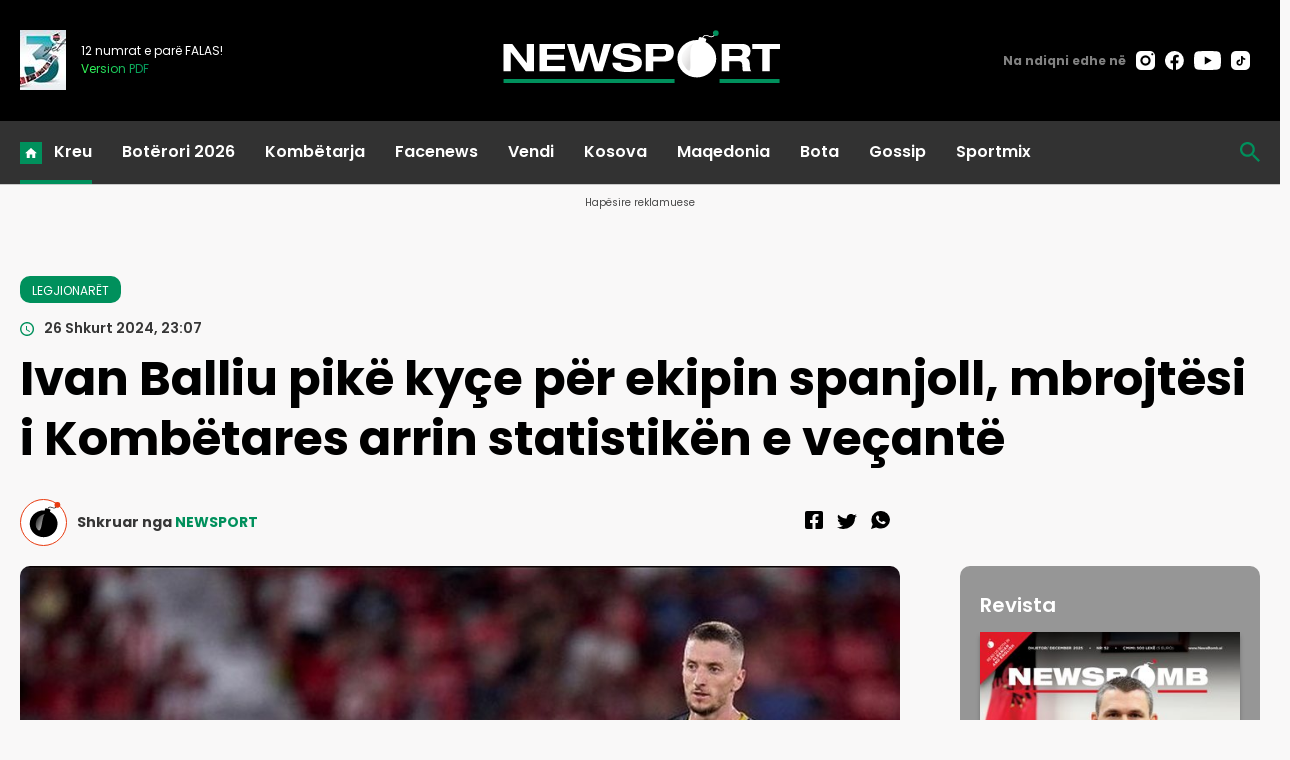

--- FILE ---
content_type: text/html; charset=UTF-8
request_url: https://newsport.al/ivan-balliu-pike-kyce-per-ekipin-spanjoll-mbrojtesi-i-kombetares-arrin-statistiken-e-vecante/
body_size: 23606
content:
<!doctype html>
<html>
    <head>
        <meta charset="utf-8">
        <meta name="viewport" content="width=device-width,initial-scale=1.0">
            <base href="/" />
        <title>Ivan Balliu pikë kyçe për ekipin spanjoll, mbrojtësi i Kombëtares arrin statistikën e veçantë - LEGJIONARËT</title>
    <meta property="og:locale" content="sq_AL" />
	<meta property="og:site_name" content="NEWSPORT" />
	<meta property="og:title" content="Ivan Balliu pik&euml; ky&ccedil;e p&euml;r ekipin spanjoll, mbrojt&euml;si i Komb&euml;tares arrin statistik&euml;n e ve&ccedil;ant&euml;" />
	<meta property="og:url" content="https://newsport.al/ivan-balliu-pike-kyce-per-ekipin-spanjoll-mbrojtesi-i-kombetares-arrin-statistiken-e-vecante" />
	<meta property="og:type" content="article" />
	<meta property="og:description" content="Ivan Balliu ishte titullar në ndeshjen e mbrëmjes së sotme që ekipi i tij Rayo Vallecano luajti në transfertë përballë Gironas, në kuadër të javës së 26-të të La Ligas" />
	
	<meta property="og:image" content="https://cdnimpuls.com/newsport.al/wp-content/uploads/2024/02/-1200-630-Ivan-Balliu.jpg" />
	<meta property="og:image:width" content="1200" />
	<meta property="og:image:height" content="630" />
	<meta property="article:published_time" content="2024-02-26T23:07:13+01:00" />
	<meta property="article:modified_time" content="2024-02-26T23:07:13+01:00" />
	<meta property="og:updated_time" content="2024-02-26T23:07:13+01:00" />
	<meta property="article:section" content="LEGJIONARËT" />
	<meta property="article:publisher" content="https://www.facebook.com/newsbomb.albaniaa" />
	
	<meta itemprop="name" content="Ivan Balliu pik&euml; ky&ccedil;e p&euml;r ekipin spanjoll, mbrojt&euml;si i Komb&euml;tares arrin statistik&euml;n e ve&ccedil;ant&euml;" />
	<meta itemprop="headline" content="Ivan Balliu pik&euml; ky&ccedil;e p&euml;r ekipin spanjoll, mbrojt&euml;si i Komb&euml;tares arrin statistik&euml;n e ve&ccedil;ant&euml;" />
	<meta name="description" itemprop="description" content="Ivan Balliu ishte titullar në ndeshjen e mbrëmjes së sotme që ekipi i tij Rayo Vallecano luajti në transfertë përballë Gironas, në kuadër të javës së 26-të të La Ligas" />
	<meta name="image" itemprop="image" content="https://cdnimpuls.com/newsport.al/wp-content/uploads/2024/02/-1200-630-Ivan-Balliu.jpg" />
	<meta itemprop="datePublished" content="2024-02-26T23:07:13+01:00" />
	<meta itemprop="dateModified" content="2024-02-26T23:07:13+01:00" />
	<meta itemprop="author" content="NEWSPORT" />

<link rel="apple-touch-icon" sizes="180x180" href="/ikona/apple-touch-icon.png">
<link rel="icon" type="image/png" sizes="32x32" href="/ikona/favicon-32x32.png">
<link rel="icon" type="image/png" sizes="16x16" href="/ikona/favicon-16x16.png">
<link rel="manifest" href="/ikona/site.webmanifest">
<link rel="shortcut icon" href="/ikona/favicon.ico">
<meta name="msapplication-TileColor" content="#da532c">
<meta name="msapplication-config" content="/ikona/browserconfig.xml">
<meta name="theme-color" content="#ffffff">
<script type="application/ld+json">
{
  "@context": "https://schema.org/",
  "@type": "Article",
  "author": [
    {
      "@type": "Organization",
      "name": "NEWSPORT"
    }
  ],
  "headline": "Ivan Balliu pik\u00eb ky\u00e7e p\u00ebr ekipin spanjoll, mbrojt\u00ebsi i Komb\u00ebtares arrin statistik\u00ebn e ve\u00e7ant\u00eb",
  "image": {
    "@type": "ImageObject",
    "url": "https://cdnimpuls.com/newsport.al/wp-content/uploads/2024/02/-1200-630-Ivan-Balliu.jpg"
  },
  "datePublished": "2024-02-26T23:07:13+01:00",
  "publisher": {
    "@type": "Organization",
    "name": "NEWSPORT",
    "url": "https://newsport.al/",
    "logo": {
      "@type": "ImageObject",
      "url": "https://newsport.al/images/logo.svg"
    },
    "address": "Rruga Emin Duraku, Hyrja 1 Ap.14",
    "location": "Tirana, Albania"
  },
  "dateModified": "2024-02-26T23:07:13+01:00",
  "mainEntityOfPage": "https://newsport.al/ivan-balliu-pike-kyce-per-ekipin-spanjoll-mbrojtesi-i-kombetares-arrin-statistiken-e-vecante",
  "description": "Ivan Balliu ishte titullar n\u00eb ndeshjen e mbr\u00ebmjes s\u00eb sotme q\u00eb ekipi i tij Rayo Vallecano luajti n\u00eb transfert\u00eb p\u00ebrball\u00eb Gironas, n\u00eb kuad\u00ebr t\u00eb jav\u00ebs s\u00eb 26-t\u00eb t\u00eb La Ligas"
}
</script>
		<link rel="canonical" href="https://newsport.al/ivan-balliu-pike-kyce-per-ekipin-spanjoll-mbrojtesi-i-kombetares-arrin-statistiken-e-vecante" />
        <link rel="preconnect" href="https://fonts.googleapis.com">
        <link rel="preconnect" href="https://fonts.gstatic.com" crossorigin>
       	<link href="https://fonts.googleapis.com/css2?family=Poppins:ital,wght@0,100;0,200;0,300;0,400;0,500;0,600;0,700;0,800;0,900;1,100;1,200;1,300;1,400;1,500;1,600;1,700;1,800;1,900&display=swap" rel="stylesheet">
        <link rel="stylesheet" type="text/css" href="/css/normalize.css" />
    	<link rel="stylesheet" type="text/css" href="/css/styles.css?vs=13" />
    	<link rel="stylesheet" href="/swiper/swiper.css" />
<style>

.linkuim {
    color: #fff!important;
    background-color: #007bff!important;
    border-color: #007bff;
    display: inline-block;
    font-weight: 400;
    color: #212529;
    text-align: center;
    vertical-align: middle;
    cursor: pointer;
    -webkit-user-select: none;
    -moz-user-select: none;
    -ms-user-select: none;
    user-select: none;
    background-color: transparent;
    border: 1px solid transparent;
    padding: .275rem .75rem;
    font-size: 0.9rem;
    line-height: 1;
    border-radius: .25rem;
    transition: color .15s ease-in-out,background-color .15s ease-in-out,border-color .15s ease-in-out,box-shadow .15s ease-in-out;
}
.article_content-wrapper p video {
	height: auto;
}
.article_header_author {
    margin-bottom: 0;
}
.article_header_socialize {
    padding-bottom: 0;
}
.insertion-box {
	margin: 0 auto;
    padding: 0;
    text-align: center;
    display: block;
    border-radius: 10px;
    overflow: hidden;
}
@media(min-width:550px){
	.author_meta-name {
    	display: inline;
	}
}
@media(max-width:600px){
    .layout-form_article-body > p {
        font-size: 18px;
    }
}
</style>


<script async='async' src='https://www.googletagservices.com/tag/js/gpt.js'></script>
<script>
  var googletag = googletag || {};
  googletag.cmd = googletag.cmd || [];
</script>



<!-- Google tag (gtag.js) 
<script async src="https://www.googletagmanager.com/gtag/js?id=G-D5QD1HF5LP"></script>
<script>
    window.dataLayer = window.dataLayer || [];

    function gtag() {
        dataLayer.push(arguments);
    }
    gtag('js', new Date());

    gtag('config', 'G-D5QD1HF5LP');
</script>
-->

<!-- Google tag (gtag.js) -->
<script async src="https://www.googletagmanager.com/gtag/js?id=G-E93PZHLB7X"></script>
<script>
    window.dataLayer = window.dataLayer || [];

    function gtag() {
        dataLayer.push(arguments);
    }
    gtag('js', new Date());

    gtag('config', 'G-E93PZHLB7X');
</script>

<script src="/push.js?id=88"></script>    </head>
    <body>

       <header class="header">
           <div class="container">
               <div class="nav-bar-top">
                   
                       <div class="nav-bar-left">
                           <div class="nav-bar_magazine-wrapper">
                                <div class="nav-bar_magazine">



                       <div class="nav-bar_magazine-wrapper t">
                            <div class="nav-bar_magazine">
                                <img src="https://cdnimpuls.com/newsbomb.al/-46-60-media3/1727783642x3vite-508.jpg">
                                <div class="magazine-number">
                                     <p>12 numrat e parë FALAS!</p>
                                    <a target="_blank" href="https://newsbomb.al/kultureart/ne-mbushim-3-vite-dhe-kemi-nje-dhurate-per-ju-i341150"><span>Version PDF</span></a>
                                </div>
                            </div>
                        </div>


                                </div>
                            </div>
                       </div>
                       <div class="nav-bar-middle nav-flexy">
                           <a class="nav-bar_logo_wrapper" href="/">
                              <img src="images/logons.svg">
                           </a>
                       </div>
                       <div class="nav-bar-right nav-flexy">
                           <div class="nav-bar_social-wrapper">
                               <div class="social-blck">
                                   <span>Na ndiqni edhe në</span>
					      			<ul>
					      				<li><a href=""><img src="[data-uri]"></a></li>
					      				<li><a href=""><img src="[data-uri]"></a></li>
					      				<li><a href=""><img src="[data-uri]"></a></li>
					      				<li><a href=""><img src="[data-uri]"></a></li>
					      			</ul>
					      		</div>
                           </div>
                       </div>
                    </div>
               </div>
               <div class="nav-bar-navigation">
                   <div class="container nav-flexy">
                       <div class="nav-bar_button">
                            <button class="hamburger-button" id="menuBtn">
                            <img src="[data-uri]">
                            </button>
                        </div>
                       <nav class="navigation nav-flexy" id="menu">
                           <button id="btnclose"></button>
                           <ul class="nav-main-links">
                               <li class="active"><a href="#">Kreu</a></li>
                               <li><a href="/category/boterori-2026/">Botërori 2026</a></li>
                               <li><a href="/category/sports/">Kombëtarja</a></li>
                               <li><a href="/category/facenews/">Facenews</a></li>
                               <li><a href="/category/vendi/">Vendi</a></li>
                               <li><a href="/category/kosova/">Kosova</a></li>
                               <li><a href="/category/maqedonia/">Maqedonia</a></li>
                               <li><a href="/category/bota/">Bota</a></li>
                               <li><a href="/category/gossip/">Gossip</a></li>
                               <li><a href="/category/sportmix/">Sportmix</a></li>
                           </ul>
                           
                           <div class="social-blck">
		      			<ul>
		      			    <li><a href="https://www.instagram.com/newsbomb_albania/" target="_blank"><img src="[data-uri]"></a></li>
		      			    <li><a href="https://www.facebook.com/newsbomb.albaniaa" target="_blank"><img src="[data-uri]"></a></li>
		      			    <li><a href="https://www.youtube.com/@newsbombalbania8713/featured" target="_blank"><img src="[data-uri]"></a></li>
		      			    <li><a href="https://twitter.com/i/flow/login?redirect_after_login=%2FNewsbombAl" target="_blank"><img src="[data-uri]"></a></li>
		      			 </ul>
		      			 
		      		</div>
		      		<div class="mediadesk-link">
		      			<span>Created and monetized by</span>
		      			<a href="https://mediadesk.al/"><img src="[data-uri]"></a>
		      		</div>
                       </nav>
                       <div class="nav-bar-middle nav-flexy logo-mobile">
                           <a class="nav-bar_logo_wrapper" href="/">
                              <img src="images/logons.svg">
                           </a>
                       </div>
                       <div class="nav-bar_search-wrapper">
                           <div class="nav-search">
    							<button id="btnSearch"></button>
    					    	<div class="search-block" id="theSearch">
               	   	  			<script async src="https://cse.google.com/cse.js?cx=74fa1cc137f7247fe">
                                </script>
                                <div class="gcse-search"></div>
            		   	   	  	</div>
    					   </div>
                       </div>
                   </div>
               </div>
          
       </header>      
       <main>
     <div class="inset-top-wrapper">
      <p class="inset-above-txt">Hapësire reklamuese</p>
           <div class="inset">
             <div class="reklame">    
               <div class='mediajsnative' ><div id='t6967ca46f4177' data-p='100' style='display:none'><div id="gpt-passback-sport1">
  <script>
    window.googletag = window.googletag || {cmd: []};
    googletag.cmd.push(function() {
    googletag.defineSlot('/97842098/Newsport_1', [[300, 250], [300, 600], [970, 90], [300, 100], [970, 250], [728, 90]], 'gpt-passback-sport1').addService(googletag.pubads());
    googletag.enableServices();
    googletag.display('gpt-passback-sport1');
    });
  </script>
</div></div></div><script src="https://ads.mediadesk.ai/nativeads/tag.1.js?id=5"></script>        	           	               </div>
            </div>
        </div>
    </div>          
       <div class="top-articles-section">
               <div class="container">
                   <div class="c-flexy">
                       <div class="section-title">
                           <h3>Çështjet kryesore</h3>
                       </div>
                       <div class="grid grid-temp-3">

                       </div>
                   </div>
               </div>
           </div>
  
  
               
            <div class="layout addpadd50">
               <div class="container">
                <div class="layout_content">
                    <div class="article_header article-header-container">
                            <div class="article_header_meta">
                                <a href="sports/legjionaret" alt="LEGJIONARËT"><span class="article_header_rubric_label">LEGJIONARËT</span></a>
                                <time class="article_header_datebar-date">26 Shkurt 2024, 23:07</time>
                            </div>
                             <div class="article_header_title">
                                <h1>Ivan Balliu pikë kyçe për ekipin spanjoll, mbrojtësi i Kombëtares arrin statistikën e veçantë </h1>
                                 
                            </div>
                                                        <div class="article_header-media">
	                            <div class="article_header_author">
	                                  <img class="author_image" src="/images/author.svg" alt=""> 
	                                  <div class="author_meta">
	                                      <span class="author_meta-name">Shkruar nga </span>
	                                      <span>NEWSPORT</span>
	                                </div>
                                </div>
                            	<div class="article_header_socialize"></div>
                            
                            </div>
                                                    </div>
                    <div class="layout-form">
                        <div class="layout-form_body c-flexy">
                            <div class="layout-form_body_left">
                                <div class="layout-form_article-body">


<div class="horizontal imazhiim">
<img src="https://cdnimpuls.com/newsport.al/wp-content/uploads/2024/02/-1000-0-Ivan-Balliu.jpg" alt="Ivan Balliu pik&euml; ky&ccedil;e p&euml;r ekipin spanjoll, mbrojt&euml;si i"  onerror="this.style.display='none'">
</div>
<p>Ivan Balliu ishte titullar në ndeshjen e mbrëmjes së sotme që ekipi i tij Rayo Vallecano luajti në transfertë përballë Gironas, në kuadër të javës së 26-të të La Ligas. Ekipi i mbrojtësit shqiptar u mposht me rezultatin 3-0, por për Balliun kjo ishte një mbrëmje e veçantë.</p><p></p><p>32-vjeçari luajti mbrëmjen e sotme ndeshjen e 100-të zyrtare me fanellën e Vallecanos, duke arritur kështu një statistikë historike, përsa i përket karrierës së tij personale si futbollist. Në këtë sezon, Balliu ka qenë në 22 ndeshje titullar në La Liga.</p><p></p><p>Teksa kujtojmë që Vallecano e mori shqiptarin si lojtar të lirë në vitin 2021, kur Balliu vendosi të mbyllte aventurën me Almerian, për t’u transferuar te ekipi aktual.</p><p><iframe style="border: none; overflow: hidden;" src="https://www.facebook.com/plugins/post.php?href=https%3A%2F%2Fwww.facebook.com%2Frvmoficial%2Fposts%2Fpfbid02bTXeKjp45kAgbq7uGy6AaPcFaMkA8AxNcKK2dGBmQv2Cv4Aea6nmjnQHQyft9Foil&amp;show_text=true&amp;width=500" width="500" height="610" frameborder="0" scrolling="no" allowfullscreen="allowfullscreen"></iframe></p><div class='tags'><span>Tags:</span> <p><a href='/tag/legjionaret'>LEGJIONARET</a>
 <a href='/tag/bota'>BOTA</a>
 <a href='/tag/la-liga'>LA LIGA</a>
 <a href='/tag/legjionaret'>legjionaret</a>
 <a href='/tag/la-liga'>la liga</a>
 <a href='/tag/rayo-vallecano'>rayo vallecano</a>
 <a href='/tag/ivan-balliu'>Ivan Balliu</a>
 </p></div><div style='margin-top:30px'><div>
<div class="kodiim" data-mce-contenteditable="false">
<div class="referendumet" style="min-height: 40px;" data-id="248">Poll</div>
<script src="/poll/poll0.js"></script>
</div>
</div></div> 



      <div class="layout-form_article-grid" style="margin-top:40px;">
                       <div class="grid-item">
                           <div class="item-column">
                               <div class="column-title float-top-title">
                                   <h3>Lexo gjithashtu</h3>
                               </div>
                               <div class="big-three-rail">
			      		
			      		<article class="a-card  ikonaplay " data-cat="LEGJIONARËT">
                			                   <div class="a-card_image">
                			                       <a href="/sports/legjionaret/video-ernest-muci-pa-frena-uesi-i-kombetares-trondit-verd-i527093">
                			                       <figure class="a-media">
                			                           <img class="a-media_img" src="https://cdnimpuls.com/newsport.al/media3/-610-366-1768408941x4c22b530-072c-4dc9-97f6-f8ac4a67fd57-927.jpg" onerror="this.style.display='none'">
                			                       </figure>
                			                       </a>
                			                   </div>
                			                   <div class="a-card_content">
                			                     	<span class="a-cat">LEGJIONARËT</span>
                			                   		<a  href="/sports/legjionaret/video-ernest-muci-pa-frena-uesi-i-kombetares-trondit-verd-i527093">
                				                        <h3 class="a-head">VIDEO/ Ernest Muçi “pa frena”, sulmuesi i Kombëtares “trondit” verdhezinjtë e Stambollit me dopietë dhe asist </h3>
                				                     </a>
                				                     <span class="a-meta">
                				                          <span class="a-date"><span class="dayofweek">E Mërkurë </span><time>17:19</time></span>
                				                          <span class="a-author"></span>
                				                      </span>
                			                   </div>
                		                </article>
                		  
			      		<article class="a-card " data-cat="LEGJIONARËT">
                			                   <div class="a-card_image">
                			                       <a href="/sports/legjionaret/ditmar-bicaj-shkund-uesin-e-kombetares-armando-broja-egoi-i527054">
                			                       <figure class="a-media">
                			                           <img class="a-media_img" src="https://cdnimpuls.com/newsport.al/media3/-610-366-7e5851ec9060be5b84705b32421411e2.jpg" onerror="this.style.display='none'">
                			                       </figure>
                			                       </a>
                			                   </div>
                			                   <div class="a-card_content">
                			                     	<span class="a-cat">LEGJIONARËT</span>
                			                   		<a  href="/sports/legjionaret/ditmar-bicaj-shkund-uesin-e-kombetares-armando-broja-egoi-i527054">
                				                        <h3 class="a-head">Ditmar Bicaj “shkund” sulmuesin e Kombëtares: Armando Broja egoist! I duhet më shumë personalitet</h3>
                				                     </a>
                				                     <span class="a-meta">
                				                          <span class="a-date"><span class="dayofweek">E Martë </span><time>22:34</time></span>
                				                          <span class="a-author"></span>
                				                      </span>
                			                   </div>
                		                </article>
                		  
			      		<article class="a-card " data-cat="LEGJIONARËT">
                			                   <div class="a-card_image">
                			                       <a href="/sports/legjionaret/e-bujshme-arber-hoxha-drejt-transferimit-te-madh-ne-karriere--i527052">
                			                       <figure class="a-media">
                			                           <img class="a-media_img" src="https://cdnimpuls.com/newsport.al/media3/-610-366-1759080566xscreenshot-2-781.png" onerror="this.style.display='none'">
                			                       </figure>
                			                       </a>
                			                   </div>
                			                   <div class="a-card_content">
                			                     	<span class="a-cat">LEGJIONARËT</span>
                			                   		<a  href="/sports/legjionaret/e-bujshme-arber-hoxha-drejt-transferimit-te-madh-ne-karriere--i527052">
                				                        <h3 class="a-head">E BUJSHME/ Arbër Hoxha drejt transferimit BEFASUES, hapin “thesin” dy gjigandët e Turqisë</h3>
                				                     </a>
                				                     <span class="a-meta">
                				                          <span class="a-date"><span class="dayofweek">E Martë </span><time>21:26</time></span>
                				                          <span class="a-author"></span>
                				                      </span>
                			                   </div>
                		                </article>
                		  
			      		<article class="a-card " data-cat="LEGJIONARËT">
                			                   <div class="a-card_image">
                			                       <a href="/sports/legjionaret/i-padeshiruar-te-torino-e-inter-kristjan-asllani-merr-vendimi-i527048">
                			                       <figure class="a-media">
                			                           <img class="a-media_img" src="https://cdnimpuls.com/newsport.al/media3/-610-366-1767875265xkristjan-asllanijpg-570.jpg" onerror="this.style.display='none'">
                			                       </figure>
                			                       </a>
                			                   </div>
                			                   <div class="a-card_content">
                			                     	<span class="a-cat">LEGJIONARËT</span>
                			                   		<a  href="/sports/legjionaret/i-padeshiruar-te-torino-e-inter-kristjan-asllani-merr-vendimi-i527048">
                				                        <h3 class="a-head">I  “padëshiruar” te Torino e Inter, Kristjan Asllani merr vendimin e papritur për interesimin e Gironës dhe Parisit</h3>
                				                     </a>
                				                     <span class="a-meta">
                				                          <span class="a-date"><span class="dayofweek">E Martë </span><time>19:28</time></span>
                				                          <span class="a-author"></span>
                				                      </span>
                			                   </div>
                		                </article>
                		  
			      		<article class="a-card " data-cat="LEGJIONARËT">
                			                   <div class="a-card_image">
                			                       <a href="/sports/legjionaret/mario-mitaj-drejt-madridit-gazetari-shqiptar-jep-lajmin-e-pap-i527005">
                			                       <figure class="a-media">
                			                           <img class="a-media_img" src="https://cdnimpuls.com/newsport.al/media3/-610-366-1768246369xdfe95274-d8dd-418a-9914-3fbe9e10152c-963.jpg" onerror="this.style.display='none'">
                			                       </figure>
                			                       </a>
                			                   </div>
                			                   <div class="a-card_content">
                			                     	<span class="a-cat">LEGJIONARËT</span>
                			                   		<a  href="/sports/legjionaret/mario-mitaj-drejt-madridit-gazetari-shqiptar-jep-lajmin-e-pap-i527005">
                				                        <h3 class="a-head">Mario Mitaj drejt Madridit?! Gazetari shqiptar jep lajmin e papritur, zbulohet klubi elitar</h3>
                				                     </a>
                				                     <span class="a-meta">
                				                          <span class="a-date"><span class="dayofweek">E Hënë </span><time>20:25</time></span>
                				                          <span class="a-author"></span>
                				                      </span>
                			                   </div>
                		                </article>
                		  
			      		<article class="a-card " data-cat="LEGJIONARËT">
                			                   <div class="a-card_image">
                			                       <a href="/sports/legjionaret/kapiten-te-shqiperia-uesi-kuqezi-ne-radarin-e-klubit-te-l-i527003">
                			                       <figure class="a-media">
                			                           <img class="a-media_img" src="https://cdnimpuls.com/newsport.al/media3/-610-366-1768243062xa9aa3633-d1a7-47bc-b8d6-caf09d90bcf7-221.jpg" onerror="this.style.display='none'">
                			                       </figure>
                			                       </a>
                			                   </div>
                			                   <div class="a-card_content">
                			                     	<span class="a-cat">LEGJIONARËT</span>
                			                   		<a  href="/sports/legjionaret/kapiten-te-shqiperia-uesi-kuqezi-ne-radarin-e-klubit-te-l-i527003">
                				                        <h3 class="a-head">Kapiten te Shqipëria, sulmuesi kuqezi në “radarin” e klubit të Ligue 1</h3>
                				                     </a>
                				                     <span class="a-meta">
                				                          <span class="a-date"><span class="dayofweek">E Hënë </span><time>19:38</time></span>
                				                          <span class="a-author"></span>
                				                      </span>
                			                   </div>
                		                </article>
                		  
			      		<article class="a-card " data-cat="LEGJIONARËT">
                			                   <div class="a-card_image">
                			                       <a href="/sports/legjionaret/po-perjeton-forme-te-jashtezakonshme-zbulohet-ekipi-ku-do-vij-i526994">
                			                       <figure class="a-media">
                			                           <img class="a-media_img" src="https://cdnimpuls.com/newsport.al/media3/-610-366-14ef23d66b7d252a4d3cb1381a20f943.jpg" onerror="this.style.display='none'">
                			                       </figure>
                			                       </a>
                			                   </div>
                			                   <div class="a-card_content">
                			                     	<span class="a-cat">LEGJIONARËT</span>
                			                   		<a  href="/sports/legjionaret/po-perjeton-forme-te-jashtezakonshme-zbulohet-ekipi-ku-do-vij-i526994">
                				                        <h3 class="a-head">Po përjeton formë të jashtëzakonshme, zbulohet ekipi ku do vijojë karrierën Anis Mehmeti</h3>
                				                     </a>
                				                     <span class="a-meta">
                				                          <span class="a-date"><span class="dayofweek">E Hënë </span><time>16:33</time></span>
                				                          <span class="a-author"></span>
                				                      </span>
                			                   </div>
                		                </article>
                		  
			      		<article class="a-card " data-cat="LEGJIONARËT">
                			                   <div class="a-card_image">
                			                       <a href="/sports/legjionaret/juljan-shehu-ne-versionin-flash-mesfushori-i-shqiperise-publi-i526966">
                			                       <figure class="a-media">
                			                           <img class="a-media_img" src="https://cdnimpuls.com/newsport.al/media3/-610-366-1768178528x900-0-1757577131xjuljan-shehujpg-822-801.jpg" onerror="this.style.display='none'">
                			                       </figure>
                			                       </a>
                			                   </div>
                			                   <div class="a-card_content">
                			                     	<span class="a-cat">LEGJIONARËT</span>
                			                   		<a  href="/sports/legjionaret/juljan-shehu-ne-versionin-flash-mesfushori-i-shqiperise-publi-i526966">
                				                        <h3 class="a-head">Juljan Shehu në versionin “flash”, mesfushori i Shqipërisë publikon FOTON fantastike nga stërvitja</h3>
                				                     </a>
                				                     <span class="a-meta">
                				                          <span class="a-date"><span class="dayofweek">E Hënë </span><time>01:46</time></span>
                				                          <span class="a-author"></span>
                				                      </span>
                			                   </div>
                		                </article>
                		  
			      		<article class="a-card " data-cat="LEGJIONARËT">
                			                   <div class="a-card_image">
                			                       <a href="/sports/legjionaret/nga-la-liga-ne-premier-league-e-konfirmoni-shefi-i-merkatos-t-i526963">
                			                       <figure class="a-media">
                			                           <img class="a-media_img" src="https://cdnimpuls.com/newsport.al/media3/-610-366-1720073979xsnapinstaapp-441883948-18340714555190850-4951958908476443274-n-1080-603.jpg" onerror="this.style.display='none'">
                			                       </figure>
                			                       </a>
                			                   </div>
                			                   <div class="a-card_content">
                			                     	<span class="a-cat">LEGJIONARËT</span>
                			                   		<a  href="/sports/legjionaret/nga-la-liga-ne-premier-league-e-konfirmoni-shefi-i-merkatos-t-i526963">
                				                        <h3 class="a-head">Nga La Liga në Premier League, e konfirmon “shefi” i merkatos te Al-Ittihad interesim e madh për Mario Mitajn</h3>
                				                     </a>
                				                     <span class="a-meta">
                				                          <span class="a-date"><span class="dayofweek">E Diel </span><time>23:18</time></span>
                				                          <span class="a-author"></span>
                				                      </span>
                			                   </div>
                		                </article>
                		  
			      		<article class="a-card  ikonaplay " data-cat="LEGJIONARËT">
                			                   <div class="a-card_image">
                			                       <a href="/sports/legjionaret/video-fitorja-e-atalantes-zbehet-nga-demtim-i-gjimshitit-kapi-i526922">
                			                       <figure class="a-media">
                			                           <img class="a-media_img" src="https://cdnimpuls.com/newsport.al/media3/-610-366-1768084151xwhatsapp-image-2026-01-10-at-231416-547.jpeg" onerror="this.style.display='none'">
                			                       </figure>
                			                       </a>
                			                   </div>
                			                   <div class="a-card_content">
                			                     	<span class="a-cat">LEGJIONARËT</span>
                			                   		<a  href="/sports/legjionaret/video-fitorja-e-atalantes-zbehet-nga-demtim-i-gjimshitit-kapi-i526922">
                				                        <h3 class="a-head">VIDEO/ Fitorja e Atalantës “zbehet” nga dëmtimi i Gjimshitit, kapiteni i Kombëtares lë fushën mes dhimbjesh</h3>
                				                     </a>
                				                     <span class="a-meta">
                				                          <span class="a-date"><span class="dayofweek">E Shtunë </span><time>23:26</time></span>
                				                          <span class="a-author"></span>
                				                      </span>
                			                   </div>
                		                </article>
                		  
			      		<article class="a-card " data-cat="LEGJIONARËT">
                			                   <div class="a-card_image">
                			                       <a href="/facenews/e-respektoje-greqine-por-jam-shqiptar-portieri-i-kombetares-e-thote-me--i526914">
                			                       <figure class="a-media">
                			                           <img class="a-media_img" src="https://cdnimpuls.com/newsport.al/media3/-610-366-1768074800xwhatsapp-image-2026-01-10-at-205218-322.jpeg" onerror="this.style.display='none'">
                			                       </figure>
                			                       </a>
                			                   </div>
                			                   <div class="a-card_content">
                			                     	<span class="a-cat">LEGJIONARËT</span>
                			                   		<a  href="/facenews/e-respektoje-greqine-por-jam-shqiptar-portieri-i-kombetares-e-thote-me--i526914">
                				                        <h3 class="a-head">"E respektoj Greqinë, por jam shqiptar", portieri i Kombëtares e thotë me "zë të lartë" në mes tokës "armike"</h3>
                				                     </a>
                				                     <span class="a-meta">
                				                          <span class="a-date"><span class="dayofweek">E Shtunë </span><time>20:56</time></span>
                				                          <span class="a-author"></span>
                				                      </span>
                			                   </div>
                		                </article>
                		  
			      		<article class="a-card  ikonaplay " data-cat="LEGJIONARËT">
                			                   <div class="a-card_image">
                			                       <a href="/sports/legjionaret/video-anis-mehmeti-pa-frena-uesi-shqiptar-tund-rrjeten-ne-i526910">
                			                       <figure class="a-media">
                			                           <img class="a-media_img" src="https://cdnimpuls.com/newsport.al/media3/-610-366-1768070790xwhatsapp-image-2026-01-10-at-192817-792.jpeg" onerror="this.style.display='none'">
                			                       </figure>
                			                       </a>
                			                   </div>
                			                   <div class="a-card_content">
                			                     	<span class="a-cat">LEGJIONARËT</span>
                			                   		<a  href="/sports/legjionaret/video-anis-mehmeti-pa-frena-uesi-shqiptar-tund-rrjeten-ne-i526910">
                				                        <h3 class="a-head">VIDEO/ Anis Mehmeti “pa frena”, sulmuesi shqiptar “tund” rrjetën në kompeticionin futbollistik më të vjetër në histori</h3>
                				                     </a>
                				                     <span class="a-meta">
                				                          <span class="a-date"><span class="dayofweek">E Shtunë </span><time>19:49</time></span>
                				                          <span class="a-author"></span>
                				                      </span>
                			                   </div>
                		                </article>
                		  
			      		<article class="a-card " data-cat="LEGJIONARËT">
                			                   <div class="a-card_image">
                			                       <a href="/sports/legjionaret/zyrtare-endri-ekici-larg-shqiperise-ish-i-i-kombetares-harron-i526905">
                			                       <figure class="a-media">
                			                           <img class="a-media_img" src="https://cdnimpuls.com/newsport.al/media3/-610-366-1768065155xscreenshot-2026-01-10-170830-260.png" onerror="this.style.display='none'">
                			                       </figure>
                			                       </a>
                			                   </div>
                			                   <div class="a-card_content">
                			                     	<span class="a-cat">LEGJIONARËT</span>
                			                   		<a  href="/sports/legjionaret/zyrtare-endri-ekici-larg-shqiperise-ish-i-i-kombetares-harron-i526905">
                				                        <h3 class="a-head">ZYRTARE/ Endri Çekiçi larg Shqipërisë, ish-i i Kombëtares “harron” Tiranën dhe firmos me të kuqtë</h3>
                				                     </a>
                				                     <span class="a-meta">
                				                          <span class="a-date"><span class="dayofweek">E Shtunë </span><time>18:03</time></span>
                				                          <span class="a-author"></span>
                				                      </span>
                			                   </div>
                		                </article>
                		  
			      		<article class="a-card " data-cat="LEGJIONARËT">
                			                   <div class="a-card_image">
                			                       <a href="/sports/legjionaret/armik-me-armando-brojen-mario-mitaj-mendon-per-kalimin-e-bujs-i526899">
                			                       <figure class="a-media">
                			                           <img class="a-media_img" src="https://cdnimpuls.com/newsport.al/media3/-610-366-1733557168xmario-mitajjpg-991.jpg" onerror="this.style.display='none'">
                			                       </figure>
                			                       </a>
                			                   </div>
                			                   <div class="a-card_content">
                			                     	<span class="a-cat">LEGJIONARËT</span>
                			                   		<a  href="/sports/legjionaret/armik-me-armando-brojen-mario-mitaj-mendon-per-kalimin-e-bujs-i526899">
                				                        <h3 class="a-head">“Armik” me Armando Brojën, Mario Mitaj mendon për kalimin e bujshëm në Premier League</h3>
                				                     </a>
                				                     <span class="a-meta">
                				                          <span class="a-date"><span class="dayofweek">E Shtunë </span><time>15:57</time></span>
                				                          <span class="a-author"></span>
                				                      </span>
                			                   </div>
                		                </article>
                		  
			      		<article class="a-card " data-cat="LEGJIONARËT">
                			                   <div class="a-card_image">
                			                       <a href="/sports/legjionaret/ekskluzive-la-shkendijen-per-aventuren-ruse-klubi-tetovar-mbu-i526889">
                			                       <figure class="a-media">
                			                           <img class="a-media_img" src="https://cdnimpuls.com/newsport.al/media3/-610-366-1768045715xcake-600x360-1-349.png" onerror="this.style.display='none'">
                			                       </figure>
                			                       </a>
                			                   </div>
                			                   <div class="a-card_content">
                			                     	<span class="a-cat">LEGJIONARËT</span>
                			                   		<a  href="/sports/legjionaret/ekskluzive-la-shkendijen-per-aventuren-ruse-klubi-tetovar-mbu-i526889">
                				                        <h3 class="a-head">EKSKLUZIVE/ La Shkëndijën për aventurën ruse, klubi tetovar “mbush arkat” me shitjen e Klisman Cakes (DETAJET E TRANSFERIMIT)</h3>
                				                     </a>
                				                     <span class="a-meta">
                				                          <span class="a-date"><span class="dayofweek">E Shtunë </span><time>12:49</time></span>
                				                          <span class="a-author">Nikoll Rajta</span>
                				                      </span>
                			                   </div>
                		                </article>
                		  
			      		<article class="a-card " data-cat="LEGJIONARËT">
                			                   <div class="a-card_image">
                			                       <a href="/sports/legjionaret/video-arritem-te-bejme-histori-klisman-cake-i-emocionuar-i-th-i526886">
                			                       <figure class="a-media">
                			                           <img class="a-media_img" src="https://cdnimpuls.com/newsport.al/media3/-610-366-1768043386xklsiman-cakejpg-465.jpg" onerror="this.style.display='none'">
                			                       </figure>
                			                       </a>
                			                   </div>
                			                   <div class="a-card_content">
                			                     	<span class="a-cat">LEGJIONARËT</span>
                			                   		<a  href="/sports/legjionaret/video-arritem-te-bejme-histori-klisman-cake-i-emocionuar-i-th-i526886">
                				                        <h3 class="a-head">VIDEO/ "Arritëm të bëjmë histori”, Klisman Cake i emocionuar i thotë mirupafshim Shkëndijës: Do të jem gjithë jetën KUQEZI!</h3>
                				                     </a>
                				                     <span class="a-meta">
                				                          <span class="a-date"><span class="dayofweek">E Shtunë </span><time>12:09</time></span>
                				                          <span class="a-author"></span>
                				                      </span>
                			                   </div>
                		                </article>
                		                            		             
            		              </div>
                           </div>
                       </div>
                   </div>

                            </div>
                      
                            </div>
<div class="layout-form_body_right">
                                <div class="layout-form_body_right-rail">
                                  
                                       <div class="mag-col-wrapper">
                                           <div class="column-title">
                                               <h4>Revista</h4>
                                           </div>
            <div class="mag-cover-wrap">
                                               <div class="mag-cover">
                                                   <a href="https://revista.newsbomb.al" target="_blank"><img src="https://cdnimpuls.com/newsbomb.al/media3/-0-390-1765982826xcover-instagram-post-750.jpg" width="100%"></a>
                                               </div>
                                               <div class="mag-actions">
                                                   <h3 class="mag-pud_date"></h3>
                                                   <a href="https://revista.newsbomb.al" target="_blank">
                                                   <button class="mag-sub_btn">
                                                       <span>Abonohu tani dhe lexoje</span>
                                                        <img src="[data-uri]">
                		                
                                                     </button>
                                                     </a>
                                               </div>
                                           </div>                       
                                       </div>
                                      
                                      
                                       <div class="inset">
                                   <div class="reklame">
               <div class='mediajsnative' ><div id='t6967ca46f418b' data-p='100' style='display:none'><div id="gpt-passback-sport2">
  <script>
    window.googletag = window.googletag || {cmd: []};
    googletag.cmd.push(function() {
    googletag.defineSlot('/97842098/Newsport_2', [[300, 250], [300, 600], [970, 90], [300, 100], [970, 250], [728, 90]], 'gpt-passback-sport2').addService(googletag.pubads());
    googletag.enableServices();
    googletag.display('gpt-passback-sport2');
    });
  </script>
</div></div></div><script src="https://ads.mediadesk.ai/nativeads/tag.1.js?id=5"></script>        	           	                                      </div>
                               </div>
                               <div class="inset">
                                   <div class="reklame">
               <div class='mediajsnative' ><div id='t6967ca46f4192' data-p='100' style='display:none'><div id="gpt-passback-sport3">
  <script>
    window.googletag = window.googletag || {cmd: []};
    googletag.cmd.push(function() {
    googletag.defineSlot('/97842098/Newsport_3', [[300, 250], [300, 600], [970, 90], [300, 100], [970, 250], [728, 90]], 'gpt-passback-sport3').addService(googletag.pubads());
    googletag.enableServices();
    googletag.display('gpt-passback-sport3');
    });
  </script>
</div></div></div><script src="https://ads.mediadesk.ai/nativeads/tag.1.js?id=5"></script>        	           	                                      </div>
                               </div>
                                       <div class="art-listing-wrap bordered-card-rail">
                                            <div class="column-title">
                                               <h3>Lajmet e fundit</h3>
                                           </div>
                                           <div class="art-listing">
			      		
			      		<article class="a-card " data-cat="LAJME">
                			                   <div class="a-card_image">
                			                       <a href="/sports/lajme/mblidhet-komiteti-ekzekutiv-asambleja-e-pergjithshme-zgjedhore-e-fs-i527094">
                			                       <figure class="a-media">
                			                           <img class="a-media_img" src="https://cdnimpuls.com/newsport.al/media3/-70-70-1768408333xasambleja-e-pergjithshme-web-2048x1152-470.png" onerror="this.style.display='none'">
                			                       </figure>
                			                       </a>
                			                   </div>
                			                   <div class="a-card_content">
                			                     	<span class="a-cat">LAJME</span>
                			                   		<a  href="/sports/lajme/mblidhet-komiteti-ekzekutiv-asambleja-e-pergjithshme-zgjedhore-e-fs-i527094">
                				                        <h3 class="a-head">Mblidhet Komiteti Ekzekutiv, Asambleja e Përgjithshme Zgjedhore e FSHF do të mbahet më 16 shkurt</h3>
                				                     </a>
                				                     <span class="a-meta">
                				                          <span class="a-date"><span class="dayofweek">E Mërkurë </span><time>17:32</time></span>
                				                          <span class="a-author"></span>
                				                      </span>
                			                   </div>
                		                </article>
                		  
			      		<article class="a-card  ikonaplay " data-cat="LEGJIONARËT">
                			                   <div class="a-card_image">
                			                       <a href="/sports/legjionaret/video-ernest-muci-pa-frena-uesi-i-kombetares-trondit-verd-i527093">
                			                       <figure class="a-media">
                			                           <img class="a-media_img" src="https://cdnimpuls.com/newsport.al/media3/-70-70-1768408941x4c22b530-072c-4dc9-97f6-f8ac4a67fd57-927.jpg" onerror="this.style.display='none'">
                			                       </figure>
                			                       </a>
                			                   </div>
                			                   <div class="a-card_content">
                			                     	<span class="a-cat">LEGJIONARËT</span>
                			                   		<a  href="/sports/legjionaret/video-ernest-muci-pa-frena-uesi-i-kombetares-trondit-verd-i527093">
                				                        <h3 class="a-head">VIDEO/ Ernest Muçi “pa frena”, sulmuesi i Kombëtares “trondit” verdhezinjtë e Stambollit me dopietë dhe asist </h3>
                				                     </a>
                				                     <span class="a-meta">
                				                          <span class="a-date"><span class="dayofweek">E Mërkurë </span><time>17:19</time></span>
                				                          <span class="a-author"></span>
                				                      </span>
                			                   </div>
                		                </article>
                		                                    		                </div>
                    		                 <a href="" class="show-more">
                                                   <span>Zbulo më shumë artikuj</span>
                                                  <img src="[data-uri]">
                                               </a>
                                       </div>
                                    <div class="inset">
                                   <div class="reklame">
               <div class='mediajsnative' ><div id='t6967ca46f4196' data-p='100' style='display:none'><div id="gpt-passback-sport4">
  <script>
    window.googletag = window.googletag || {cmd: []};
    googletag.cmd.push(function() {
    googletag.defineSlot('/97842098/Newsport_4', [[300, 250], [300, 600], [970, 90], [300, 100], [970, 250], [728, 90]], 'gpt-passback-sport4').addService(googletag.pubads());
    googletag.enableServices();
    googletag.display('gpt-passback-sport4');
    });
  </script>
</div></div></div><script src="https://ads.mediadesk.ai/nativeads/tag.1.js?id=5"></script>        	           	                                      </div>
                               </div>
                               <div class="inset">
                                   <div class="reklame">
               <div class='mediajsnative' ><div id='t6967ca46f419b' data-p='100' style='display:none'><div id="gpt-passback-sport5">
  <script>
    window.googletag = window.googletag || {cmd: []};
    googletag.cmd.push(function() {
    googletag.defineSlot('/97842098/Newsport_5', [[300, 250], [300, 600], [970, 90], [300, 100], [970, 250], [728, 90]], 'gpt-passback-sport5').addService(googletag.pubads());
    googletag.enableServices();
    googletag.display('gpt-passback-sport5');
    });
  </script>
</div></div></div><script src="https://ads.mediadesk.ai/nativeads/tag.1.js?id=5"></script>        	           	                                      </div>
                               </div>
                               <div class="inset">
                                   <div class="reklame">
               <div class='mediajsnative' ><div id='t6967ca46f41a0' data-p='100' style='display:none'><div id="gpt-passback-sport6">
  <script>
    window.googletag = window.googletag || {cmd: []};
    googletag.cmd.push(function() {
    googletag.defineSlot('/97842098/Newsport_6', [[300, 250], [300, 600], [970, 90], [300, 100], [970, 250], [728, 90]], 'gpt-passback-sport6').addService(googletag.pubads());
    googletag.enableServices();
    googletag.display('gpt-passback-sport6');
    });
  </script>
</div></div></div><script src="https://ads.mediadesk.ai/nativeads/tag.1.js?id=5"></script>        	           	                                      </div>
                               </div>
                               <div class="inset">
                                   <div class="reklame">
               <div class='mediajsnative' ><div id='t6967ca46f41ae' data-p='100' style='display:none'><div id="gpt-passback-sport7">
  <script>
    window.googletag = window.googletag || {cmd: []};
    googletag.cmd.push(function() {
    googletag.defineSlot('/97842098/Newsport_7', [[300, 250], [300, 600], [970, 90], [300, 100], [970, 250], [728, 90]], 'gpt-passback-sport7').addService(googletag.pubads());
    googletag.enableServices();
    googletag.display('gpt-passback-sport7');
    });
  </script>
</div></div></div><script src="https://ads.mediadesk.ai/nativeads/tag.1.js?id=5"></script>        	           	                                      </div>
                               </div>
                               <div class="inset">
                                   <div class="reklame">
                       	           	                                      </div>
                               </div> 
                               
                                
                               
                               
                                </div>
                            </div>                        </div>
                    </div>
                </div>
            </div>
            
        </div>
              
                <div class="oped-section">
               <div class="container">
                   <div class="c-flexy">
                       <div class="section-title">
                           <h1>gossip</h1>
                       </div>
                       <div class="grid grid-temp-2">
			      		
			      		<article class="a-card " data-cat="PREMIER LEAGUE">
                			                   <div class="a-card_image">
                			                       <a href="/bota/premier-league/20-milioneshi-i-bayern-munich-deshton-ne-londer-gati-kalimi--i527014">
                			                       <figure class="a-media">
                			                           <img class="a-media_img" src="https://cdnimpuls.com/newsport.al/media3/-130-130-1768256866xafp-en-955ac257d9bdb162d2156ba6fe8c951c270fb007-462.jpg" onerror="this.style.display='none'">
                			                       </figure>
                			                       </a>
                			                   </div>
                			                   <div class="a-card_content">
                			                     	<span class="a-cat">PREMIER LEAGUE</span>
                			                   		<a  href="/bota/premier-league/20-milioneshi-i-bayern-munich-deshton-ne-londer-gati-kalimi--i527014">
                				                        <h3 class="a-head">20 milionëshi i Bayern Munich dështon në Londër, gati kalimi në Superligë (SITUATA)</h3>
                				                     </a>
                				                     <span class="a-meta">
                				                          <span class="a-date"><span class="dayofweek">E Hënë </span><time>23:43</time></span>
                				                          <span class="a-author"></span>
                				                      </span>
                			                   </div>
                		                </article>
                		  
			      		<article class="a-card  ikonaplay " data-cat="LIGUE 1">
                			                   <div class="a-card_image">
                			                       <a href="/bota/ligue-1/video-psg-se-ia-ben-gropen-ish-i-kampionet-humbin-derbin-e-kryeqyte-i527013">
                			                       <figure class="a-media">
                			                           <img class="a-media_img" src="https://cdnimpuls.com/newsport.al/media3/-130-130-1768255701xscreenshot-1-852.jpg" onerror="this.style.display='none'">
                			                       </figure>
                			                       </a>
                			                   </div>
                			                   <div class="a-card_content">
                			                     	<span class="a-cat">LIGUE 1</span>
                			                   		<a  href="/bota/ligue-1/video-psg-se-ia-ben-gropen-ish-i-kampionet-humbin-derbin-e-kryeqyte-i527013">
                				                        <h3 class="a-head">VIDEO/ PSG-së ia bën “gropën” ish-i, kampionët humbin derbin e kryeqytetit dhe eliminohen nga Kupa </h3>
                				                     </a>
                				                     <span class="a-meta">
                				                          <span class="a-date"><span class="dayofweek">E Hënë </span><time>23:09</time></span>
                				                          <span class="a-author"></span>
                				                      </span>
                			                   </div>
                		                </article>
                		                                       </div>
                   </div>
               </div>
           </div>
      </main>

<div class="footer-wrapper">
        	 <footer class="footer container">
        	 	<div class="row">
        	 		<div class="c-flexy">
        	 			<div class="f-left c-flexy">
        	 				<div class="f-col">
        	 				<div class="c-flexy centering">
        	 					<div class="f-logo">
				    		        <a href="/">
			                              <img src="images/logo.svg">
			                           </a>
				    		    </div>
        	 					 <div class="social-blck">
					      			<ul>
					      				<li><a href="https://www.instagram.com/newsbomb_albania/" target="_blank"><img src="[data-uri]"></a></li>
					      				<li><a href="https://www.facebook.com/newsbomb.albaniaa" target="_blank"><img src="[data-uri]"></a></li>
					      				<li><a href="https://www.youtube.com/@newsbombalbania8713/featured" target="_blank"><img src="[data-uri]"></a></li>
					      				<li><a href="https://twitter.com/i/flow/login?redirect_after_login=%2FNewsbombAl" target="_blank"><img src="[data-uri]"></a></li>
					      				</ul>
					      		</div>
        	 				</div>
        	 				
		        	 		<p class="desc">Newsport është agjencia mediatike e dedikuar për lajme sportive nga vendi dhe bota, analiza dhe intervista, rezultate në kohë reale, ndeshje live dhe gjithçka që kërkoni nga sporti!</p>

<p class="desc">Rruga Emin Duraku, Hyrja 1, Apartamenti 14<br>
NIPT: L61808003P</p>
                        
        	 			   
        	 			   
				      		<div class="mediadesk-link">
				      			<span>Created and monetized by</span>
				      			<a href="https://mediadesk.al/"><img src="[data-uri]"></a>
				      		</div>
        	 			</div>
    	 				<div class="f-col c-flexy">
		        	 		<ul class="nav-list">
		        	 			
		        	 		   <li><a href="/category/boterori-2026/">Botërori 2026</a></li>
                               <li><a href="/category/sports/">Kombëtarja</a></li>
                               <li><a href="/category/facenews/">Facenews</a></li>
                               <li><a href="/category/vendi/">Vendi</a></li>
                               <li><a href="/category/kosova/">Kosova</a></li>
                             </ul>
	    		    		 <ul class="nav-list">
                               
                               <li><a href="/category/maqedonia/">Maqedonia</a></li>
                               <li><a href="/category/bota/">Bota</a></li>
                               <li><a href="/category/gossip/">Gossip</a></li>
                               <li><a href="/category/sportmix/">Sportmix</a></li>	

		    		    	</ul>
				      	
			      		</div>
        	 			</div>
			      		<div class="f-right">
			      			<div class="newsletter-blck">
			      	  	      	 <form class="nl-form">
									<input class="nl-input" id="emailnews" type="email" name="email" placeholder="Merr lajme me email" autocomplete="true" required="">
									<button class="nl-btn" onclick="sendit()" type="button">ME REGJISTRO</button>
								</form>
	      				   </div>
	      				   <ul class="c-list">
				      			<li><a href="https://newsport.al/footer/kontakt-i497334">Kontakt</a></li>
				      			<li><a href="#">Të drejtat e përdorimit</a></li>
				      			<li><a href="#">Cookies</a></li>
				      		</ul>
			      			<div class="mediadesk-link showM">
				      			<span>Created and monetized by</span>
				      		    <a href="https://mediadesk.al/"><img src="[data-uri]"></a>
				      		</div>
			      		</div>
        	 		</div>
	        	 
        	 	</div>
        	</footer>
       </div> 
 
 
 <div id="sharesbtn" style="display:none">
        <style>
		   	    			.social-share-btn-elements {
		   	    				display: flex;
		   	    			}
	   	    				.social-icon-wrapper {
	   	    					display: block;
	   	    				}
	   	    				.social-share-btn {
	   	    					margin: 0 2px;
	   	    				}
	   	    			</style>
	   	    			
	   	    			<ul class="article_socialize">
                                            <li>
                                              <a target="_blank" href="https://www.facebook.com/sharer/sharer.php?u=linku">
                                              
<svg xmlns="http://www.w3.org/2000/svg" width="18.565" height="18.565" viewBox="0 0 18.565 18.565">
  <path id="Icon_awesome-facebook-square" data-name="Icon awesome-facebook-square" d="M16.576,2.25H1.989A1.989,1.989,0,0,0,0,4.239V18.826a1.989,1.989,0,0,0,1.989,1.989H7.677V14.5H5.066V11.533H7.677V9.268a3.626,3.626,0,0,1,3.882-4,15.817,15.817,0,0,1,2.3.2V8h-1.3a1.486,1.486,0,0,0-1.675,1.6v1.929h2.85L13.283,14.5H10.889v6.312h5.688a1.989,1.989,0,0,0,1.989-1.989V4.239A1.989,1.989,0,0,0,16.576,2.25Z" transform="translate(0 -2.25)"/>
</svg>

                                              </a>
                                            </li>
                                            <li>
                                              <a target="_blank" href="https://twitter.com/intent/tweet?text=titulli...linku">
                                              
<svg xmlns="http://www.w3.org/2000/svg" width="19.526" height="15.859" viewBox="0 0 19.526 15.859">
  <path id="Icon_awesome-twitter" data-name="Icon awesome-twitter" d="M17.519,7.333c.012.173.012.347.012.52A11.308,11.308,0,0,1,6.145,19.24,11.309,11.309,0,0,1,0,17.443a8.279,8.279,0,0,0,.966.05,8.015,8.015,0,0,0,4.968-1.71,4.009,4.009,0,0,1-3.742-2.775,5.047,5.047,0,0,0,.756.062A4.233,4.233,0,0,0,4,12.933,4,4,0,0,1,.793,9.006v-.05A4.03,4.03,0,0,0,2.6,9.464,4.008,4.008,0,0,1,1.363,4.112,11.375,11.375,0,0,0,9.614,8.3a4.518,4.518,0,0,1-.1-.917,4.006,4.006,0,0,1,6.926-2.738,7.879,7.879,0,0,0,2.54-.966,3.991,3.991,0,0,1-1.759,2.205,8.023,8.023,0,0,0,2.3-.619,8.6,8.6,0,0,1-2.007,2.069Z" transform="translate(0 -3.381)"/>
</svg>

                                              </a>
                                            </li>
                                            <li>
	   	    			      	<a target="_blank" href="https://api.whatsapp.com/send?text=titulli...linku">
	   	    			      		
	   	   
<svg xmlns="http://www.w3.org/2000/svg" width="19" height="18.136" viewBox="0 0 19 18.136">
  <path id="Icon_ionic-logo-whatsapp" data-name="Icon ionic-logo-whatsapp" d="M11.922,2.25a9.091,9.091,0,0,0-9.327,8.835,8.449,8.449,0,0,0,1.338,4.562L2.25,20.386,7.414,18.82a9.7,9.7,0,0,0,4.508,1.1,9.091,9.091,0,0,0,9.328-8.835A9.091,9.091,0,0,0,11.922,2.25ZM16.56,14.44a2.423,2.423,0,0,1-1.65,1.015c-.437.022-.45.324-2.835-.665A9.522,9.522,0,0,1,8.144,11.24a4.252,4.252,0,0,1-.88-2.366,2.487,2.487,0,0,1,.908-1.851.937.937,0,0,1,.646-.26c.188,0,.309-.005.448,0s.347-.028.528.431.613,1.585.668,1.7a.4.4,0,0,1,0,.4,1.542,1.542,0,0,1-.253.368c-.124.127-.262.285-.373.383s-.253.226-.123.456A6.839,6.839,0,0,0,10.98,12.1a6.554,6.554,0,0,0,1.87,1.187c.234.122.373.108.519-.038s.621-.637.789-.857.325-.177.54-.094,1.364.67,1.6.791.39.183.446.279A1.793,1.793,0,0,1,16.56,14.44Z" transform="translate(-2.25 -2.25)"/>
</svg>



	   	    			      	   
	   	    			      	    </a>
                                            </li>
                                          </ul>
	   	    			
	   	    			
	   	    			
   	    			
	   	    			

</div>
<script>
var linku=encodeURIComponent(document.querySelector("link[rel='canonical']").getAttribute("href"));
var titulli=encodeURIComponent(document.title);
var texti=document.getElementById("sharesbtn").innerHTML;
texti=texti.replace(/linku/g,linku).replace(/titulli/g,titulli);
var el1= document.getElementsByClassName("article_header_socialize")[0];
el1.innerHTML=texti;
</script>
 
 
 
 
 
 
 
 
      <script src="swiper/swiper.js"></script>
       <script>
	      
		    
		      document.getElementById("btnSearch").addEventListener("click", function(){
		    	  	var ele = document.getElementById("theSearch");
				    ele.classList.toggle("open-search");
				    document.querySelector(".gsib_a > input").focus();
				     this.classList.toggle("iksi");
	    	 });
	    	 
	    	 document.getElementById("menuBtn").addEventListener("click", function(){
    		    document.getElementById('menu').classList.add("is-active");
        	 });
        	 document.getElementById("btnclose").addEventListener("click", function(){
    		    document.getElementById('menu').classList.remove("is-active");
        	 });

	       var swiper = new Swiper(".gallerySwiper", {
		        centeredSlides: true,
		        slidesPerView: 1,
		        loop: true,
		        autoHeight: true,
		        autoplay: {
		          delay: 300000,
		          disableOnInteraction: false,
		        },
		      pagination: {
		        el: ".swiper-pagination",
		        type: "fraction",
		      },
		       navigation: {
		          nextEl: ".swiper-button-next",
		          prevEl: ".swiper-button-prev",
		        },
		      });        	 

		</script>

    </body>
</html>

--- FILE ---
content_type: text/html; charset=utf-8
request_url: https://www.google.com/recaptcha/api2/aframe
body_size: 115
content:
<!DOCTYPE HTML><html><head><meta http-equiv="content-type" content="text/html; charset=UTF-8"></head><body><script nonce="dIffUm3APJT58FSrvFQI1w">/** Anti-fraud and anti-abuse applications only. See google.com/recaptcha */ try{var clients={'sodar':'https://pagead2.googlesyndication.com/pagead/sodar?'};window.addEventListener("message",function(a){try{if(a.source===window.parent){var b=JSON.parse(a.data);var c=clients[b['id']];if(c){var d=document.createElement('img');d.src=c+b['params']+'&rc='+(localStorage.getItem("rc::a")?sessionStorage.getItem("rc::b"):"");window.document.body.appendChild(d);sessionStorage.setItem("rc::e",parseInt(sessionStorage.getItem("rc::e")||0)+1);localStorage.setItem("rc::h",'1768409674834');}}}catch(b){}});window.parent.postMessage("_grecaptcha_ready", "*");}catch(b){}</script></body></html>